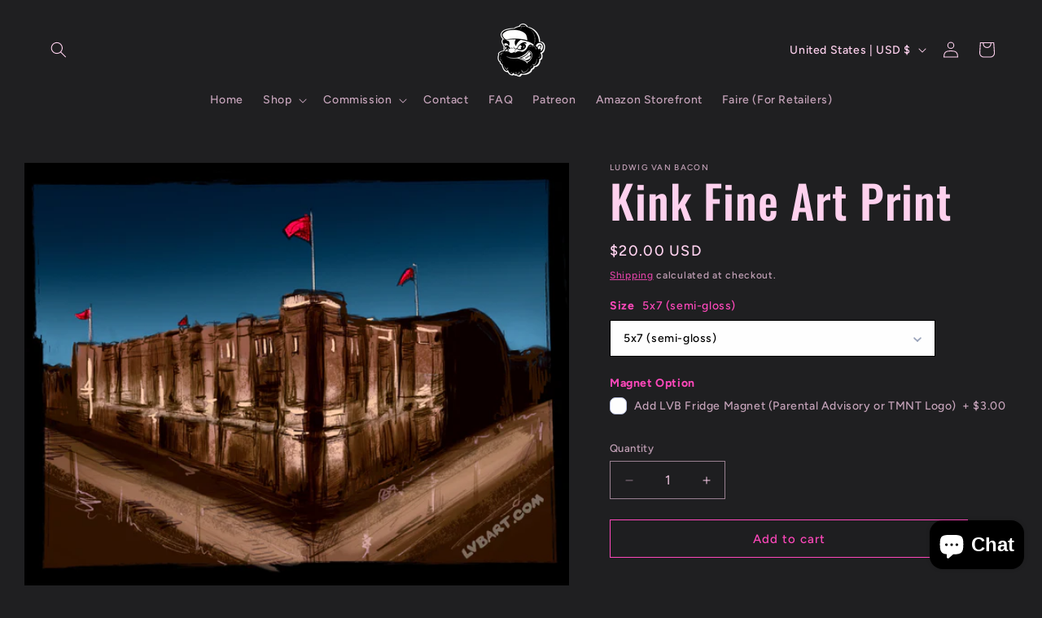

--- FILE ---
content_type: text/css
request_url: https://lvbart.com/cdn/shop/t/7/assets/component-accordion.css?v=7971072480289620591749344135
body_size: -346
content:
.accordion summary{display:flex;position:relative;line-height:1;padding:1.5rem 0}.accordion .summary__title{display:flex;flex:1}.accordion .summary__title+.icon-caret{height:calc(var(--font-heading-scale) * .6rem)}.accordion+.accordion{margin-top:0;border-top:none}.accordion{margin-top:2.5rem;margin-bottom:0;border-top:.1rem solid rgba(var(--color-foreground),.08);border-bottom:.1rem solid rgba(var(--color-foreground),.08)}.accordion__title{display:inline-block;max-width:calc(100% - 6rem);min-height:1.6rem;margin:0;word-break:break-word}.accordion .svg-wrapper{align-self:center;fill:rgb(var(--color-foreground));height:calc(var(--font-heading-scale) * 2rem);margin-right:calc(var(--font-heading-scale) * 1rem);width:calc(var(--font-heading-scale) * 2rem)}.accordion details[open]>summary .icon-caret{transform:rotate(180deg)}.accordion__content{margin-bottom:1.5rem;word-break:break-word;overflow-x:auto;padding:0 .6rem}.accordion__content img{max-width:100%}
/*# sourceMappingURL=/cdn/shop/t/7/assets/component-accordion.css.map?v=7971072480289620591749344135 */
